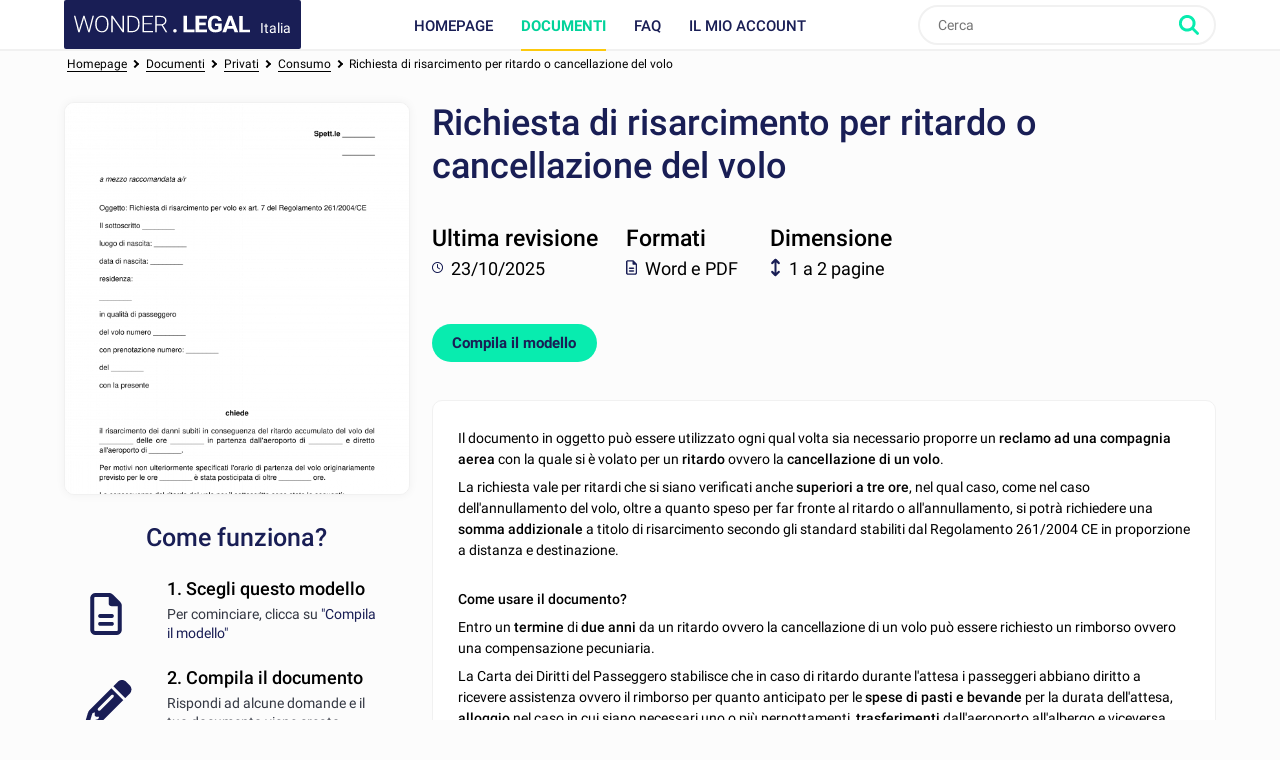

--- FILE ---
content_type: text/html; charset=utf-8
request_url: https://www.wonder.legal/it/modele/richiesta-di-risarcimento-per-ritardo-cancellazione-del-volo
body_size: 7479
content:
<!DOCTYPE html>
<html lang="it" >
	<head>
		<meta http-equiv="Content-Type" content="text/html; charset=utf-8" />
		<meta name="viewport" content="width=device-width, initial-scale=1, maximum-scale=5" />
		<meta http-equiv="X-UA-Compatible" content="IE=edge,chrome=1" />
		<meta name="format-detection" content="telephone=no">
		<title>Richiesta di Risarcimento per Ritardo o Cancellazione del Volo</title>
		<meta name="description" content="Il documento in oggetto può essere utilizzato ogni qual volta sia necessario proporre un reclamo ad una compagnia aerea con la quale si è volato per un ritardo ovvero la cancellazione di un volo.
La richiesta vale per ritardi che si siano verificati anche superiori a tre ore, nel qual caso, come nel caso dell&#039;annullamento del volo, oltre a quanto speso per far fronte al ritardo o all&#039;annullamento, si potrà richiedere una somma addizionale a titolo di risarcimento secondo gli standard stabiliti dal Regolamento 261/2004 CE in proporzione a distanza e destinazione." />
					<link rel="canonical" href="https://www.wonder.legal/it/modele/richiesta-di-risarcimento-per-ritardo-cancellazione-del-volo" />
	
		<link rel="preconnect" href="https://fonts.googleapis.com">
		<link rel="preconnect" href="https://fonts.gstatic.com" crossorigin>
		<style>
			@font-face{font-family:Roboto;font-style:italic;font-weight:400;font-display:swap;src:url(https://fonts.gstatic.com/s/roboto/v30/KFOkCnqEu92Fr1Mu51xFIzIXKMnyrYk.woff2) format('woff2');unicode-range:U+0460-052F,U+1C80-1C88,U+20B4,U+2DE0-2DFF,U+A640-A69F,U+FE2E-FE2F}@font-face{font-family:Roboto;font-style:italic;font-weight:400;font-display:swap;src:url(https://fonts.gstatic.com/s/roboto/v30/KFOkCnqEu92Fr1Mu51xMIzIXKMnyrYk.woff2) format('woff2');unicode-range:U+0301,U+0400-045F,U+0490-0491,U+04B0-04B1,U+2116}@font-face{font-family:Roboto;font-style:italic;font-weight:400;font-display:swap;src:url(https://fonts.gstatic.com/s/roboto/v30/KFOkCnqEu92Fr1Mu51xEIzIXKMnyrYk.woff2) format('woff2');unicode-range:U+1F00-1FFF}@font-face{font-family:Roboto;font-style:italic;font-weight:400;font-display:swap;src:url(https://fonts.gstatic.com/s/roboto/v30/KFOkCnqEu92Fr1Mu51xLIzIXKMnyrYk.woff2) format('woff2');unicode-range:U+0370-03FF}@font-face{font-family:Roboto;font-style:italic;font-weight:400;font-display:swap;src:url(https://fonts.gstatic.com/s/roboto/v30/KFOkCnqEu92Fr1Mu51xHIzIXKMnyrYk.woff2) format('woff2');unicode-range:U+0102-0103,U+0110-0111,U+0128-0129,U+0168-0169,U+01A0-01A1,U+01AF-01B0,U+0300-0301,U+0303-0304,U+0308-0309,U+0323,U+0329,U+1EA0-1EF9,U+20AB}@font-face{font-family:Roboto;font-style:italic;font-weight:400;font-display:swap;src:url(https://fonts.gstatic.com/s/roboto/v30/KFOkCnqEu92Fr1Mu51xGIzIXKMnyrYk.woff2) format('woff2');unicode-range:U+0100-02AF,U+0304,U+0308,U+0329,U+1E00-1E9F,U+1EF2-1EFF,U+2020,U+20A0-20AB,U+20AD-20CF,U+2113,U+2C60-2C7F,U+A720-A7FF}@font-face{font-family:Roboto;font-style:italic;font-weight:400;font-display:swap;src:url(https://fonts.gstatic.com/s/roboto/v30/KFOkCnqEu92Fr1Mu51xIIzIXKMny.woff2) format('woff2');unicode-range:U+0000-00FF,U+0131,U+0152-0153,U+02BB-02BC,U+02C6,U+02DA,U+02DC,U+0304,U+0308,U+0329,U+2000-206F,U+2074,U+20AC,U+2122,U+2191,U+2193,U+2212,U+2215,U+FEFF,U+FFFD}@font-face{font-family:Roboto;font-style:italic;font-weight:500;font-display:swap;src:url(https://fonts.gstatic.com/s/roboto/v30/KFOjCnqEu92Fr1Mu51S7ACc3CsTYl4BOQ3o.woff2) format('woff2');unicode-range:U+0460-052F,U+1C80-1C88,U+20B4,U+2DE0-2DFF,U+A640-A69F,U+FE2E-FE2F}@font-face{font-family:Roboto;font-style:italic;font-weight:500;font-display:swap;src:url(https://fonts.gstatic.com/s/roboto/v30/KFOjCnqEu92Fr1Mu51S7ACc-CsTYl4BOQ3o.woff2) format('woff2');unicode-range:U+0301,U+0400-045F,U+0490-0491,U+04B0-04B1,U+2116}@font-face{font-family:Roboto;font-style:italic;font-weight:500;font-display:swap;src:url(https://fonts.gstatic.com/s/roboto/v30/KFOjCnqEu92Fr1Mu51S7ACc2CsTYl4BOQ3o.woff2) format('woff2');unicode-range:U+1F00-1FFF}@font-face{font-family:Roboto;font-style:italic;font-weight:500;font-display:swap;src:url(https://fonts.gstatic.com/s/roboto/v30/KFOjCnqEu92Fr1Mu51S7ACc5CsTYl4BOQ3o.woff2) format('woff2');unicode-range:U+0370-03FF}@font-face{font-family:Roboto;font-style:italic;font-weight:500;font-display:swap;src:url(https://fonts.gstatic.com/s/roboto/v30/KFOjCnqEu92Fr1Mu51S7ACc1CsTYl4BOQ3o.woff2) format('woff2');unicode-range:U+0102-0103,U+0110-0111,U+0128-0129,U+0168-0169,U+01A0-01A1,U+01AF-01B0,U+0300-0301,U+0303-0304,U+0308-0309,U+0323,U+0329,U+1EA0-1EF9,U+20AB}@font-face{font-family:Roboto;font-style:italic;font-weight:500;font-display:swap;src:url(https://fonts.gstatic.com/s/roboto/v30/KFOjCnqEu92Fr1Mu51S7ACc0CsTYl4BOQ3o.woff2) format('woff2');unicode-range:U+0100-02AF,U+0304,U+0308,U+0329,U+1E00-1E9F,U+1EF2-1EFF,U+2020,U+20A0-20AB,U+20AD-20CF,U+2113,U+2C60-2C7F,U+A720-A7FF}@font-face{font-family:Roboto;font-style:italic;font-weight:500;font-display:swap;src:url(https://fonts.gstatic.com/s/roboto/v30/KFOjCnqEu92Fr1Mu51S7ACc6CsTYl4BO.woff2) format('woff2');unicode-range:U+0000-00FF,U+0131,U+0152-0153,U+02BB-02BC,U+02C6,U+02DA,U+02DC,U+0304,U+0308,U+0329,U+2000-206F,U+2074,U+20AC,U+2122,U+2191,U+2193,U+2212,U+2215,U+FEFF,U+FFFD}@font-face{font-family:Roboto;font-style:italic;font-weight:700;font-display:swap;src:url(https://fonts.gstatic.com/s/roboto/v30/KFOjCnqEu92Fr1Mu51TzBic3CsTYl4BOQ3o.woff2) format('woff2');unicode-range:U+0460-052F,U+1C80-1C88,U+20B4,U+2DE0-2DFF,U+A640-A69F,U+FE2E-FE2F}@font-face{font-family:Roboto;font-style:italic;font-weight:700;font-display:swap;src:url(https://fonts.gstatic.com/s/roboto/v30/KFOjCnqEu92Fr1Mu51TzBic-CsTYl4BOQ3o.woff2) format('woff2');unicode-range:U+0301,U+0400-045F,U+0490-0491,U+04B0-04B1,U+2116}@font-face{font-family:Roboto;font-style:italic;font-weight:700;font-display:swap;src:url(https://fonts.gstatic.com/s/roboto/v30/KFOjCnqEu92Fr1Mu51TzBic2CsTYl4BOQ3o.woff2) format('woff2');unicode-range:U+1F00-1FFF}@font-face{font-family:Roboto;font-style:italic;font-weight:700;font-display:swap;src:url(https://fonts.gstatic.com/s/roboto/v30/KFOjCnqEu92Fr1Mu51TzBic5CsTYl4BOQ3o.woff2) format('woff2');unicode-range:U+0370-03FF}@font-face{font-family:Roboto;font-style:italic;font-weight:700;font-display:swap;src:url(https://fonts.gstatic.com/s/roboto/v30/KFOjCnqEu92Fr1Mu51TzBic1CsTYl4BOQ3o.woff2) format('woff2');unicode-range:U+0102-0103,U+0110-0111,U+0128-0129,U+0168-0169,U+01A0-01A1,U+01AF-01B0,U+0300-0301,U+0303-0304,U+0308-0309,U+0323,U+0329,U+1EA0-1EF9,U+20AB}@font-face{font-family:Roboto;font-style:italic;font-weight:700;font-display:swap;src:url(https://fonts.gstatic.com/s/roboto/v30/KFOjCnqEu92Fr1Mu51TzBic0CsTYl4BOQ3o.woff2) format('woff2');unicode-range:U+0100-02AF,U+0304,U+0308,U+0329,U+1E00-1E9F,U+1EF2-1EFF,U+2020,U+20A0-20AB,U+20AD-20CF,U+2113,U+2C60-2C7F,U+A720-A7FF}@font-face{font-family:Roboto;font-style:italic;font-weight:700;font-display:swap;src:url(https://fonts.gstatic.com/s/roboto/v30/KFOjCnqEu92Fr1Mu51TzBic6CsTYl4BO.woff2) format('woff2');unicode-range:U+0000-00FF,U+0131,U+0152-0153,U+02BB-02BC,U+02C6,U+02DA,U+02DC,U+0304,U+0308,U+0329,U+2000-206F,U+2074,U+20AC,U+2122,U+2191,U+2193,U+2212,U+2215,U+FEFF,U+FFFD}@font-face{font-family:Roboto;font-style:normal;font-weight:300;font-display:swap;src:url(https://fonts.gstatic.com/s/roboto/v30/KFOlCnqEu92Fr1MmSU5fCRc4AMP6lbBP.woff2) format('woff2');unicode-range:U+0460-052F,U+1C80-1C88,U+20B4,U+2DE0-2DFF,U+A640-A69F,U+FE2E-FE2F}@font-face{font-family:Roboto;font-style:normal;font-weight:300;font-display:swap;src:url(https://fonts.gstatic.com/s/roboto/v30/KFOlCnqEu92Fr1MmSU5fABc4AMP6lbBP.woff2) format('woff2');unicode-range:U+0301,U+0400-045F,U+0490-0491,U+04B0-04B1,U+2116}@font-face{font-family:Roboto;font-style:normal;font-weight:300;font-display:swap;src:url(https://fonts.gstatic.com/s/roboto/v30/KFOlCnqEu92Fr1MmSU5fCBc4AMP6lbBP.woff2) format('woff2');unicode-range:U+1F00-1FFF}@font-face{font-family:Roboto;font-style:normal;font-weight:300;font-display:swap;src:url(https://fonts.gstatic.com/s/roboto/v30/KFOlCnqEu92Fr1MmSU5fBxc4AMP6lbBP.woff2) format('woff2');unicode-range:U+0370-03FF}@font-face{font-family:Roboto;font-style:normal;font-weight:300;font-display:swap;src:url(https://fonts.gstatic.com/s/roboto/v30/KFOlCnqEu92Fr1MmSU5fCxc4AMP6lbBP.woff2) format('woff2');unicode-range:U+0102-0103,U+0110-0111,U+0128-0129,U+0168-0169,U+01A0-01A1,U+01AF-01B0,U+0300-0301,U+0303-0304,U+0308-0309,U+0323,U+0329,U+1EA0-1EF9,U+20AB}@font-face{font-family:Roboto;font-style:normal;font-weight:300;font-display:swap;src:url(https://fonts.gstatic.com/s/roboto/v30/KFOlCnqEu92Fr1MmSU5fChc4AMP6lbBP.woff2) format('woff2');unicode-range:U+0100-02AF,U+0304,U+0308,U+0329,U+1E00-1E9F,U+1EF2-1EFF,U+2020,U+20A0-20AB,U+20AD-20CF,U+2113,U+2C60-2C7F,U+A720-A7FF}@font-face{font-family:Roboto;font-style:normal;font-weight:300;font-display:swap;src:url(https://fonts.gstatic.com/s/roboto/v30/KFOlCnqEu92Fr1MmSU5fBBc4AMP6lQ.woff2) format('woff2');unicode-range:U+0000-00FF,U+0131,U+0152-0153,U+02BB-02BC,U+02C6,U+02DA,U+02DC,U+0304,U+0308,U+0329,U+2000-206F,U+2074,U+20AC,U+2122,U+2191,U+2193,U+2212,U+2215,U+FEFF,U+FFFD}@font-face{font-family:Roboto;font-style:normal;font-weight:400;font-display:swap;src:url(https://fonts.gstatic.com/s/roboto/v30/KFOmCnqEu92Fr1Mu72xKKTU1Kvnz.woff2) format('woff2');unicode-range:U+0460-052F,U+1C80-1C88,U+20B4,U+2DE0-2DFF,U+A640-A69F,U+FE2E-FE2F}@font-face{font-family:Roboto;font-style:normal;font-weight:400;font-display:swap;src:url(https://fonts.gstatic.com/s/roboto/v30/KFOmCnqEu92Fr1Mu5mxKKTU1Kvnz.woff2) format('woff2');unicode-range:U+0301,U+0400-045F,U+0490-0491,U+04B0-04B1,U+2116}@font-face{font-family:Roboto;font-style:normal;font-weight:400;font-display:swap;src:url(https://fonts.gstatic.com/s/roboto/v30/KFOmCnqEu92Fr1Mu7mxKKTU1Kvnz.woff2) format('woff2');unicode-range:U+1F00-1FFF}@font-face{font-family:Roboto;font-style:normal;font-weight:400;font-display:swap;src:url(https://fonts.gstatic.com/s/roboto/v30/KFOmCnqEu92Fr1Mu4WxKKTU1Kvnz.woff2) format('woff2');unicode-range:U+0370-03FF}@font-face{font-family:Roboto;font-style:normal;font-weight:400;font-display:swap;src:url(https://fonts.gstatic.com/s/roboto/v30/KFOmCnqEu92Fr1Mu7WxKKTU1Kvnz.woff2) format('woff2');unicode-range:U+0102-0103,U+0110-0111,U+0128-0129,U+0168-0169,U+01A0-01A1,U+01AF-01B0,U+0300-0301,U+0303-0304,U+0308-0309,U+0323,U+0329,U+1EA0-1EF9,U+20AB}@font-face{font-family:Roboto;font-style:normal;font-weight:400;font-display:swap;src:url(https://fonts.gstatic.com/s/roboto/v30/KFOmCnqEu92Fr1Mu7GxKKTU1Kvnz.woff2) format('woff2');unicode-range:U+0100-02AF,U+0304,U+0308,U+0329,U+1E00-1E9F,U+1EF2-1EFF,U+2020,U+20A0-20AB,U+20AD-20CF,U+2113,U+2C60-2C7F,U+A720-A7FF}@font-face{font-family:Roboto;font-style:normal;font-weight:400;font-display:swap;src:url(https://fonts.gstatic.com/s/roboto/v30/KFOmCnqEu92Fr1Mu4mxKKTU1Kg.woff2) format('woff2');unicode-range:U+0000-00FF,U+0131,U+0152-0153,U+02BB-02BC,U+02C6,U+02DA,U+02DC,U+0304,U+0308,U+0329,U+2000-206F,U+2074,U+20AC,U+2122,U+2191,U+2193,U+2212,U+2215,U+FEFF,U+FFFD}@font-face{font-family:Roboto;font-style:normal;font-weight:500;font-display:swap;src:url(https://fonts.gstatic.com/s/roboto/v30/KFOlCnqEu92Fr1MmEU9fCRc4AMP6lbBP.woff2) format('woff2');unicode-range:U+0460-052F,U+1C80-1C88,U+20B4,U+2DE0-2DFF,U+A640-A69F,U+FE2E-FE2F}@font-face{font-family:Roboto;font-style:normal;font-weight:500;font-display:swap;src:url(https://fonts.gstatic.com/s/roboto/v30/KFOlCnqEu92Fr1MmEU9fABc4AMP6lbBP.woff2) format('woff2');unicode-range:U+0301,U+0400-045F,U+0490-0491,U+04B0-04B1,U+2116}@font-face{font-family:Roboto;font-style:normal;font-weight:500;font-display:swap;src:url(https://fonts.gstatic.com/s/roboto/v30/KFOlCnqEu92Fr1MmEU9fCBc4AMP6lbBP.woff2) format('woff2');unicode-range:U+1F00-1FFF}@font-face{font-family:Roboto;font-style:normal;font-weight:500;font-display:swap;src:url(https://fonts.gstatic.com/s/roboto/v30/KFOlCnqEu92Fr1MmEU9fBxc4AMP6lbBP.woff2) format('woff2');unicode-range:U+0370-03FF}@font-face{font-family:Roboto;font-style:normal;font-weight:500;font-display:swap;src:url(https://fonts.gstatic.com/s/roboto/v30/KFOlCnqEu92Fr1MmEU9fCxc4AMP6lbBP.woff2) format('woff2');unicode-range:U+0102-0103,U+0110-0111,U+0128-0129,U+0168-0169,U+01A0-01A1,U+01AF-01B0,U+0300-0301,U+0303-0304,U+0308-0309,U+0323,U+0329,U+1EA0-1EF9,U+20AB}@font-face{font-family:Roboto;font-style:normal;font-weight:500;font-display:swap;src:url(https://fonts.gstatic.com/s/roboto/v30/KFOlCnqEu92Fr1MmEU9fChc4AMP6lbBP.woff2) format('woff2');unicode-range:U+0100-02AF,U+0304,U+0308,U+0329,U+1E00-1E9F,U+1EF2-1EFF,U+2020,U+20A0-20AB,U+20AD-20CF,U+2113,U+2C60-2C7F,U+A720-A7FF}@font-face{font-family:Roboto;font-style:normal;font-weight:500;font-display:swap;src:url(https://fonts.gstatic.com/s/roboto/v30/KFOlCnqEu92Fr1MmEU9fBBc4AMP6lQ.woff2) format('woff2');unicode-range:U+0000-00FF,U+0131,U+0152-0153,U+02BB-02BC,U+02C6,U+02DA,U+02DC,U+0304,U+0308,U+0329,U+2000-206F,U+2074,U+20AC,U+2122,U+2191,U+2193,U+2212,U+2215,U+FEFF,U+FFFD}@font-face{font-family:Roboto;font-style:normal;font-weight:700;font-display:swap;src:url(https://fonts.gstatic.com/s/roboto/v30/KFOlCnqEu92Fr1MmWUlfCRc4AMP6lbBP.woff2) format('woff2');unicode-range:U+0460-052F,U+1C80-1C88,U+20B4,U+2DE0-2DFF,U+A640-A69F,U+FE2E-FE2F}@font-face{font-family:Roboto;font-style:normal;font-weight:700;font-display:swap;src:url(https://fonts.gstatic.com/s/roboto/v30/KFOlCnqEu92Fr1MmWUlfABc4AMP6lbBP.woff2) format('woff2');unicode-range:U+0301,U+0400-045F,U+0490-0491,U+04B0-04B1,U+2116}@font-face{font-family:Roboto;font-style:normal;font-weight:700;font-display:swap;src:url(https://fonts.gstatic.com/s/roboto/v30/KFOlCnqEu92Fr1MmWUlfCBc4AMP6lbBP.woff2) format('woff2');unicode-range:U+1F00-1FFF}@font-face{font-family:Roboto;font-style:normal;font-weight:700;font-display:swap;src:url(https://fonts.gstatic.com/s/roboto/v30/KFOlCnqEu92Fr1MmWUlfBxc4AMP6lbBP.woff2) format('woff2');unicode-range:U+0370-03FF}@font-face{font-family:Roboto;font-style:normal;font-weight:700;font-display:swap;src:url(https://fonts.gstatic.com/s/roboto/v30/KFOlCnqEu92Fr1MmWUlfCxc4AMP6lbBP.woff2) format('woff2');unicode-range:U+0102-0103,U+0110-0111,U+0128-0129,U+0168-0169,U+01A0-01A1,U+01AF-01B0,U+0300-0301,U+0303-0304,U+0308-0309,U+0323,U+0329,U+1EA0-1EF9,U+20AB}@font-face{font-family:Roboto;font-style:normal;font-weight:700;font-display:swap;src:url(https://fonts.gstatic.com/s/roboto/v30/KFOlCnqEu92Fr1MmWUlfChc4AMP6lbBP.woff2) format('woff2');unicode-range:U+0100-02AF,U+0304,U+0308,U+0329,U+1E00-1E9F,U+1EF2-1EFF,U+2020,U+20A0-20AB,U+20AD-20CF,U+2113,U+2C60-2C7F,U+A720-A7FF}@font-face{font-family:Roboto;font-style:normal;font-weight:700;font-display:swap;src:url(https://fonts.gstatic.com/s/roboto/v30/KFOlCnqEu92Fr1MmWUlfBBc4AMP6lQ.woff2) format('woff2');unicode-range:U+0000-00FF,U+0131,U+0152-0153,U+02BB-02BC,U+02C6,U+02DA,U+02DC,U+0304,U+0308,U+0329,U+2000-206F,U+2074,U+20AC,U+2122,U+2191,U+2193,U+2212,U+2215,U+FEFF,U+FFFD}
		</style>
				<!-- CSS -->
					<link rel="stylesheet" href="/Style/tpl2024/dist/main.1756128160.css" type="text/css" />
											<link rel="stylesheet" href="/Style/tpl2024/css/presentation-modele.1756128160.css" type="text/css" />
																
		
		<!-- Favicons -->
					<link rel="icon" sizes="32x32" href="/Style/tpl2024/favicon/base/favicon.ico" type="image/x-icon">
			<link rel="icon" href="/Style/tpl2024/favicon/base/icon.svg" type="image/svg+xml">
			<link rel="icon" sizes="16x16" href="/Style/tpl2024/favicon/base/favicon.png" type="image/png">
			<link rel="icon" sizes="32x32" href="/Style/tpl2024/favicon/base/favicon-32.png" type="image/png">
			<link rel="icon" sizes="64x64" href="/Style/tpl2024/favicon/base/favicon-64.png" type="image/png">
			<link rel="icon" sizes="96x96" href="/Style/tpl2024/favicon/base/favicon-96.png" type="image/png">
			<link rel="icon" sizes="196x196" href="/Style/tpl2024/favicon/base/favicon-196.png" type="image/png">
			<link rel="apple-touch-icon" sizes="180x180" href="/Style/tpl2024/favicon/base/apple-touch-icon.png">
			<meta name="msapplication-TileImage" content="/Style/tpl2024/favicon/base/favicon-144.png">
			<meta name="msapplication-TileColor" content="#FFFFFF">
				
				
		<!-- Vérification de Google Search Console. Balise à laisser. -->
		<meta name="google-site-verification" content="UTb2IzLoAWaHAch36OuPPePGIYCjMFXEReMrv59NIfU" />
	</head>
	<body class="preload presentation-modele it">
				<header id="header">
			<div class="top-nav ">
				<div class="place-content">
										<a class="logo" title="Wonder.Legal Italia" rel="home" href="https://www.wonder.legal/it/">
											<img src="/Style/tpl2024/img/logo-wl.svg" width="109" height="60" alt="Wonder.Legal Italia">
						<span>Italia</span>
					</a>
										<input type="checkbox" id="mobile_menu_icon">
					<label class="mobile-menu-link" for="mobile_menu_icon" id="drop_mobile_menu">
						<div>
							<span></span>
							<span></span>
							<span></span>
						</div>
						Menu					</label>
					<div id="menu" class="links">
						<nav>
							<ul class="top-level">
								<li class="accueil_menu"><a class="" href="https://www.wonder.legal/it/">Homepage</a></li>
								<li class="documents_lien_menu dropdown">
									<a class="document active" href="https://www.wonder.legal/it/choix-modele/">Documenti</a>
									<ul class="sousMenu">
										<li><a href="https://www.wonder.legal/it/choix-modele/professionisti">Professionisti</a></li>
										<li><a href="https://www.wonder.legal/it/choix-modele/privati">Privati</a></li>
										<li class="last"><a href="https://www.wonder.legal/it/choix-modele/">Tutti i documenti</a></li>
									</ul>
								</li>
																<li class="faq_menu"><a class="faq" href="https://www.wonder.legal/it/pages/faq.php">FAQ</a></li>
																<li class="user">
									<a class="logincompte" href="https://www.wonder.legal/it/compte/">Il mio account</a>
								</li>
							</ul>
						</nav>
					</div>
					<div class="nav-right">
						<div class="recherche">
							<form class="search-form" action="https://www.wonder.legal/it/recherche/recherche_traitement.php" method="post">
								<input type="text" name="recherche" autocomplete="off" placeholder="Cerca"  id="recherche" class="search-terms" data-root="../" data-div-id="recherche_ajax" value="" >
								<input type="submit" name="bouton_recherche" value="Cerca" class="search-button" />
								<div id="recherche_ajax"></div>
							</form>
						</div>
					</div>
									</div>
			</div>
		</header>

		<!--
		<div class="bouton-top">
			<div id="btn_up">
				<svg class="btn-up-icon-left" xmlns="http://www.w3.org/2000/svg" width="12" height="12" viewBox="0 0 444.819 444.819"><path d="M433.968 278.657L248.388 92.79c-7.42-7.044-16.08-10.566-25.978-10.566-10.088 0-18.652 3.52-25.697 10.566L10.848 278.657C3.615 285.887 0 294.55 0 304.637c0 10.28 3.62 18.843 10.848 25.693l21.41 21.413c6.855 7.23 15.42 10.852 25.698 10.852s18.842-3.62 25.697-10.852L222.41 213.27l138.758 138.47c6.848 7.228 15.413 10.852 25.7 10.852 10.082 0 18.747-3.624 25.975-10.852l21.41-21.412c7.042-7.043 10.566-15.608 10.566-25.693 0-10.09-3.615-18.75-10.852-25.978z"/></svg>
				<span>Torna in alto</span>
				<svg class="btn-up-icon-right" xmlns="http://www.w3.org/2000/svg" width="12" height="12" viewBox="0 0 444.819 444.819"><path d="M433.968 278.657L248.388 92.79c-7.42-7.044-16.08-10.566-25.978-10.566-10.088 0-18.652 3.52-25.697 10.566L10.848 278.657C3.615 285.887 0 294.55 0 304.637c0 10.28 3.62 18.843 10.848 25.693l21.41 21.413c6.855 7.23 15.42 10.852 25.698 10.852s18.842-3.62 25.697-10.852L222.41 213.27l138.758 138.47c6.848 7.228 15.413 10.852 25.7 10.852 10.082 0 18.747-3.624 25.975-10.852l21.41-21.412c7.042-7.043 10.566-15.608 10.566-25.693 0-10.09-3.615-18.75-10.852-25.978z"/></svg>
			</div>
		</div>
		-->
				<!--START PAGE -->
		<div class="page editorial-content">



	<script type="application/ld+json">
		{ "@context": "http://schema.org", "@type": "BreadcrumbList", "itemListElement": [{ "@type": "ListItem", "position": 1, "item": { "@id": "https://www.wonder.legal/it/choix-modele/", "name": "Documenti" } },{ "@type": "ListItem", "position": 2, "item": { "@id": "https://www.wonder.legal/it/choix-modele/privati", "name": "Privati" } },{ "@type": "ListItem", "position": 3, "item": { "@id": "https://www.wonder.legal/it/choix-modele/consumo", "name": "Consumo" } },{ "@type": "ListItem", "position": 4, "item": { "@id": "https://www.wonder.legal/it/modele/richiesta-di-risarcimento-per-ritardo-cancellazione-del-volo", "name": "Richiesta di risarcimento per ritardo o cancellazione del volo" } }] }	</script>

<div id="breadcrumb">
	<div class="inner">
		<div class="placement">
			<a href="https://www.wonder.legal/it">Homepage</a> <i></i> <div>
							<a href="https://www.wonder.legal/it/choix-modele/">
								<span>Documenti</span>
							</a> <i></i>
						</div><div>
							<a href="https://www.wonder.legal/it/choix-modele/privati">
								<span>Privati</span>
							</a> <i></i>
						</div><div>
						<a href="https://www.wonder.legal/it/choix-modele/consumo">
							<span>Consumo</span>
						</a> <i></i> 
					</div><div id="dernier_lien_du_fil_d_ariane" >
					<a href="https://www.wonder.legal/it/modele/richiesta-di-risarcimento-per-ritardo-cancellazione-del-volo">
						<span>Richiesta di risarcimento per ritardo o cancellazione del volo</span>
					</a>
				</div>		</div>
	</div>
</div>

<div class="clear-after content-document">

		<div class="col col30 infos-how-to">

									<a class="preview-document" href="https://www.wonder.legal/it/creation-modele/richiesta-di-risarcimento-per-ritardo-cancellazione-del-volo">
						<img loading="lazy" src="https://www.wonder.legal/Les_thumbnails/richiesta-di-risarcimento-per-ritardo-cancellazione-del-volo.png" alt="Richiesta di risarcimento per ritardo o cancellazione del volo" title="Comincia gratis" />
						<span class="form-button">
							Compila il modello													</a>
					</a>
				
				<h2>Come funziona?</h2>

				<div class="step step1">
					<h4>1. Scegli questo modello</h4>
					<p>Per cominciare, clicca su <a href="https://www.wonder.legal/it/creation-modele/richiesta-di-risarcimento-per-ritardo-cancellazione-del-volo">&quot;Compila il modello&quot;</a>					</p>
					<img src="https://www.wonder.legal/Style/tpl2024/img/document.svg" class="step-ico step-ico-1" alt="1 / Scegli questo modello" />
				</div>

				<div class="step step2">
					<h4>2. Compila il documento</h4>
					<p>Rispondi ad alcune domande e il tuo documento viene creato automaticamente.</p>
					<img src="https://www.wonder.legal/Style/tpl2024/img/pencil.svg" class="step-ico step-ico-2" alt="2 / Compila il documento" />
				</div>

				<div class="step step3">
					<h4>3. Salva - Stampa</h4>
					<p>Il tuo documento è pronto! Lo riceverai nei formati <strong>Word e PDF</strong>. Potrai modificarlo.</p>
					<img src="https://www.wonder.legal/Style/tpl2024/img/print.svg" class="step-ico step-ico-3" alt="3 / Salva - Stampa" />
				</div>

							<div class="step step4">
					<h4>Avvocato in alternativa</h4>
					<p>Puoi scegliere di farti assistere da un avvocato dopo avere compilato il documento.</p>
					<img src="https://www.wonder.legal/Style/tpl2024/img/lawyer.svg" class="step-ico step-ico-4" alt="Avvocato in alternativa" />
				</div>
			
		</div>

		<div class="col col68 align-right">
		<div class="infos-document has-preview">

			<div class="document-title">
				<h1>Richiesta di risarcimento per ritardo o cancellazione del volo</h1>
							</div>

			<div class="stickers">

				<div class="sticker sticker1">
					<div class="text">
						<strong>Ultima revisione</strong>
						<span class="smaller"><img class="ico" src="/Style/tpl2024/img/clock.svg" alt="Ultima revisione" /> 23/10/2025</span>
					</div>
				</div>

				<div class="sticker sticker2">
					<div class="text">
						<strong>Formati</strong>
						<span class="smaller"><img class="ico" src="/Style/tpl2024/img/document.svg" alt="Formati" />Word e PDF</span>
					</div>
				</div>
							<div class="sticker sticker4">
					<div class="text">
						<strong>Dimensione</strong>
						<span class="smaller"><img class="ico" src="/Style/tpl2024/img/resize.svg" alt="Dimensione" />1 a 2 pagine</span>
					</div>
				</div>

							</div>

			
				<a class="btn large call2action creation-document" href="https://www.wonder.legal/it/creation-modele/richiesta-di-risarcimento-per-ritardo-cancellazione-del-volo">
					Compila il modello									</a>
			
			

			<div class="col col100 infos-document-mobile">

				<p><img class="ico" src="/Style/tpl2024/img/clock.svg" alt="Ultima revisione" /><span class="label">Ultima revisione:</span> 23/10/2025 </p>
				<p><img class="ico" src="/Style/tpl2024/img/document.svg" alt="Formati" /><span class="label">Formati disponibili: </span>Word e PDF</p>
				<p><img class="ico" src="/Style/tpl2024/img/resize.svg" alt="Dimensione" /><span class="label">Dimensione:</span> 1 a 2 pagine</p>

												<p><span class="label">Opzione: </span>Assistenza di un avvocato</p>
												
								
					<a class="btn large call2action creation-document" href="https://www.wonder.legal/it/creation-modele/richiesta-di-risarcimento-per-ritardo-cancellazione-del-volo">
						Compila il modello											</a>
					
							</div>

			</div>

			<div class="inner-padding col-white">

				<div id="description" class="direction_ltr">

					<p>Il documento in oggetto può essere utilizzato ogni qual volta sia necessario proporre un <strong>reclamo ad una compagnia aerea</strong> con la quale si è volato per un <strong>ritardo</strong> ovvero la <strong>cancellazione di un volo</strong>.</p>
<p>La richiesta vale per ritardi che si siano verificati anche <strong>superiori a tre ore</strong>, nel qual caso, come nel caso dell'annullamento del volo, oltre a quanto speso per far fronte al ritardo o all'annullamento, si potrà richiedere una <strong>somma addizionale</strong> a titolo di risarcimento secondo gli standard stabiliti dal Regolamento 261/2004 CE in proporzione a distanza e destinazione.</p>
<p> <br /><strong>Come usare il documento?</strong></p>
<p>Entro un <strong>termine</strong> di <strong>due anni</strong> da un ritardo ovvero la cancellazione di un volo può essere richiesto un rimborso ovvero una compensazione pecuniaria.</p>
<p>La Carta dei Diritti del Passeggero stabilisce che in caso di ritardo durante l'attesa i passeggeri abbiano diritto a ricevere assistenza ovvero il rimborso per quanto anticipato per le <strong>spese di pasti e bevande</strong> per la durata dell'attesa, <strong>alloggio </strong>nel caso in cui siano necessari uno o più pernottamenti, <strong>trasferimenti</strong> dall'aeroporto all'albergo e viceversa, <strong>chiamate</strong> telefoniche, messaggi via fax o e-mail.</p>
<p>In caso di ritardo superiore a tre ore ovvero in caso di annullamento il regolamento 261 del 2004 (CE) prevede il diritto del passeggero alla <strong>compensazione</strong> <strong>pecuniaria</strong>, che varia a seconda della distanza e della destinazione del volo cancellato.</p>
<p>L'importo del rimborso varia in base alla tratta ed è compreso tra i <strong>250 euro</strong> per tutte le tratte aeree inferiori o pari a <strong>1500 chilometri</strong>, <strong>400 euro</strong> per tutte le tratte aeree intracomunitarie superiori a <strong>1500 chilometri</strong> e per tutte le altre tratte comprese tra 1500 e <strong>3500 chilometri</strong>; <strong>600 euro</strong> per le tratte aeree restanti.</p>
<p>Andranno indicati nella richiesta i <strong>dati del passeggero</strong>, del <strong>volo</strong> e della <strong>prenotazione</strong>, inclusi data del volo <strong>aeroporto di partenza</strong> e di <strong>arrivo</strong> e l'<strong>orario</strong> previsto, nonché il <strong>ritardo accumulato</strong>.</p>
<p>Devono essere<strong> allegate le copie dei documenti</strong> comprovanti le spese sostenute e il o i biglietti del volo in ritardo o annullato ovvero eventuali biglietti di coincidenze perse con altri mezzi di trasporto.</p>
<p> <br /><strong>Normativa di riferimento</strong></p>
<p>Regolamento 261/2004 CE.</p>
				
					<p> <br /><strong>Assistenza di un avvocato</strong></p>
											<p>Potrai scegliere di <strong>consultare un avvocato se avrai bisogno di aiuto.</strong></p>
						<p>L'avvocato potrà rispondere alle tue domande o assisterti negli adempimenti opportuni. Questa opzione ti sarà proposta alla fine del documento.</p>
					
				
				<p> <br /><strong>Come modificare il modello?</strong></p>					<p>Compili un modulo. Il documento viene redatto sotto i tuoi occhi man mano che inserisci le tue risposte.</p>

					<p>
											Al termine, lo ricevi nei formati <strong>Word e PDF</strong>.											Puoi <strong>modificarlo</strong> e <strong>riutilizzarlo</strong>.					</p>
				</div>

				
					<a class="btn large call2action creation-document bottom-btn" href="https://www.wonder.legal/it/creation-modele/richiesta-di-risarcimento-per-ritardo-cancellazione-del-volo">
						Compila il modello											</a>

				
			</div>

		</div>


		<div class="col col68 col-white align-right extra-links">
			<div class="inner-padding">
				
				
				<p><span class="repeat-title">Stato:</span> Italia</p>

				
																	<h2>Consumo - Altri modelli di documenti giuridici da scaricare</h2>
										<div class="pseudoselect-component" id="chooseModele">
						<ul class="options">
													<li data-value="https://www.wonder.legal/it/modele/cessazione-del-contratto-di-fornitura-di-servizi-di-telecomunicazione"><a href="https://www.wonder.legal/it/modele/cessazione-del-contratto-di-fornitura-di-servizi-di-telecomunicazione">Cessazione del contratto di fornitura di servizi di telecomunicazione</a></li>
													<li data-value="https://www.wonder.legal/it/modele/reclamo-alla-societa-fornitrice-di-servizi"><a href="https://www.wonder.legal/it/modele/reclamo-alla-societa-fornitrice-di-servizi">Reclamo alla società fornitrice di servizi</a></li>
													<li data-value="https://www.wonder.legal/it/modele/revoca-addebito-periodico-preautorizzato-su-conto-corrente"><a href="https://www.wonder.legal/it/modele/revoca-addebito-periodico-preautorizzato-su-conto-corrente">Revoca addebito periodico preautorizzato su conto corrente</a></li>
													<li data-value="https://www.wonder.legal/it/modele/lettera-di-disdetta-annullamento-assicurazione-auto"><a href="https://www.wonder.legal/it/modele/lettera-di-disdetta-annullamento-assicurazione-auto">Lettera di disdetta/annullamento assicurazione auto</a></li>
													<li data-value="https://www.wonder.legal/it/modele/lettera-sollecito-di-pagamento-fattura"><a href="https://www.wonder.legal/it/modele/lettera-sollecito-di-pagamento-fattura">Lettera sollecito di pagamento fattura</a></li>
													<li data-value="https://www.wonder.legal/it/modele/lettera-recesso-acquisto-distanza"><a href="https://www.wonder.legal/it/modele/lettera-recesso-acquisto-distanza">Lettera recesso acquisto a distanza</a></li>
												</ul>
						<ul class="current-choice">
							<li> Altri modelli di documenti giuridici da scaricare</li>
						</ul>
						<button role="button" aria-label=" Altri modelli di documenti giuridici da scaricare" class="handle"><span class="chevron-down"></span></button>
					</div>

							</div>
		</div>

		<div class="col col30 align-right">
			<div class="inner-padding">
				&nbsp;
			</div>
		</div>
		
</div>



			<div class="clear-ie89"></div>
		</div>
		<footer id="footer">

			<div class="overall-footer">
				<div class="footer">
					<div class="cols">
						<div class="col">
							<ul>
																	<li><a href="https://www.wonder.legal/it/pages/faq.php">FAQ</a></li>
																	<li><a href="https://www.wonder.legal/it/compte">Account</a></li>
																	<li><a href="https://www.wonder.legal/it/pages/ecrivez-nous.php">Contatti</a></li>
																	<li><a href="https://www.wonder.legal/it/choix-modele/">Documenti</a></li>
															</ul>
							<ul>
																	<li><a href="https://www.wonder.legal/it/pages/about.php">Chi siamo</a></li>
																	<li><a href="https://www.wonder.legal/it/guides/">Guide legali</a></li>
																	<li><a href="https://www.wonder.legal/it/pages/sitemap.php">Mappa del sito</a></li>
																	<li><a href="https://www.wonder.legal/it/pages/conditions-generales-de-vente.php">Condizioni generali</a></li>
															</ul>
						</div>
						<div class="col country-select">
							<a href="https://www.wonder.legal" title="Pays/Région" class="region-label">Choose your country:</a>
							<div>

								<div class="pseudoselect-component" id="selectCountry">
									<ul class="options">
																					<li data-value="https://www.wonder.legal/ar/" class="ar">Argentina</li>
																															<li data-value="https://www.wonder.legal/au/" class="au">Australia</li>
																															<li data-value="https://www.wonder.legal/be-fr/" class="be_fr">Belgique (Français)</li>
																															<li data-value="https://www.wonder.legal/be-nl/" class="be_nl">België (Nederlands)</li>
																															<li data-value="https://www.wonder.legal/br/" class="br">Brasil</li>
																															<li data-value="https://www.wonder.legal/en-ca/" class="en_ca">Canada (English)</li>
																															<li data-value="https://www.wonder.legal/fr-ca/" class="fr_ca">Canada (Québec)</li>
																															<li data-value="https://www.wonder.legal/cl/" class="cl">Chile</li>
																															<li data-value="https://www.wonder.legal/co/" class="co">Colombia</li>
																															<li data-value="https://www.wonder.legal/de/" class="de">Deutschland</li>
																															<li data-value="https://www.wonder.legal/es/" class="es">España</li>
																															<li data-value="https://www.wonder.legal/fr/" class="fr">France</li>
																															<li data-value="https://www.wonder.legal/in/" class="in">India</li>
																															<li data-value="https://www.wonder.legal/ie/" class="ie">Ireland</li>
																																									<li data-value="https://www.wonder.legal/jp/" class="jp">日本</li>
																															<li data-value="https://www.wonder.legal/mx/" class="mx">México</li>
																															<li data-value="https://www.wonder.legal/nl/" class="nl">Nederland</li>
																															<li data-value="https://www.wonder.legal/ng/" class="ng">Nigeria</li>
																															<li data-value="https://www.wonder.legal/no/" class="no">Norge</li>
																															<li data-value="https://www.wonder.legal/pe/" class="pe">Perú</li>
																															<li data-value="https://www.wonder.legal/ph/" class="ph">Philippines</li>
																															<li data-value="https://www.wonder.legal/pl/" class="pl">Polska</li>
																															<li data-value="https://www.wonder.legal/se/" class="se">Sverige</li>
																															<li data-value="https://www.wonder.legal/th/" class="th">ประเทศไทย</li>
																															<li data-value="https://www.wonder.legal/tr/" class="tr">Türkiye</li>
																															<li data-value="https://www.wonder.legal/ua/" class="ua">Україна</li>
																															<li data-value="https://www.wonder.legal/uk/" class="uk">United Kingdom</li>
																															<li data-value="https://www.wonder.legal/us/" class="us">United States</li>
																													</ul>
									<ul class="current-choice">
										<li class="it lazybg">Italia</li>
									</ul>

									<button role="button" aria-label="Choose your country" class="handle"><span class="chevron-down"></span></button>
								</div>

							</div>
						</div>

						<div class="copyright">&copy;&nbsp; Wonder.Legal</div>
					</div>
				</div>
			</div>

		</footer>

		<!--JS -->
		<script defer src="/Style/tpl2024/js/jquery-3.6.1.min.1756128163.js"></script>
		
		<script defer src="/Style/tpl2024/js/global.1756128163.js"></script>
		<script defer src="/Style/tpl2024/js/legacy.scripts_divers.1756128163.js"></script>
		<script defer type="text/javascript" src="../Javascript/recherche_ajax.1677518056.js"> </script>

		<!-- Global site tag (gtag.js) - Google Analytics -->
<!-- Global site tag (gtag.js) - Google Ads: 965514605 -->
<script async src="https://www.googletagmanager.com/gtag/js?id=G-P3JRM8EVMB"></script>

<script>
	window.dataLayer = window.dataLayer || [];
	function gtag(){dataLayer.push(arguments);}

	gtag('consent', 'default', {
		'ad_storage': 'granted',
		'analytics_storage': 'granted'
	});

	gtag('js', new Date());

	// gtag('config', 'UA-55441374-1');
	gtag('config', 'G-P3JRM8EVMB');
	gtag('config', 'AW-965514605', {'allow_enhanced_conversions':true});


	// Transparency Consent Framework pour bing
	window.uetq = window.uetq || [];
    window.uetq.push('config', 'tcf', { 'enabled' : true });

	(function(w,d,t,r,u)
	{
		var f,n,i;
		w[u]=w[u]||[],f=function()
		{
			var o={ti:"5978874"};
			o.q=w[u],w[u]=new UET(o),w[u].push("pageLoad")
		},
		n=d.createElement(t),n.src=r,n.async=1,n.onload=n.onreadystatechange=function()
		{
			var s=this.readyState;
			s&&s!=="loaded"&&s!=="complete"||(f(),n.onload=n.onreadystatechange=null)
		},
		i=d.getElementsByTagName(t)[0],i.parentNode.insertBefore(n,i)
	})
	(window,document,"script","//bat.bing.com/bat.js","uetq");
	
	// Consent mode pour bing
	window.uetq = window.uetq || [];
	window.uetq.push('consent', 'default', {'ad_storage': 'granted'});

</script>

<noscript>
	<img src="//bat.bing.com/action/0?ti=5978874&Ver=2" height="0" width="0" style="display:none; visibility: hidden;" />
</noscript>	</body>
</html>
<script>
	// Création cookie taille écran
	var haut = window.innerHeight;
	var large = window.innerWidth;
	var date = new Date();
	date.setMonth(date.getMonth()+1);
	document.cookie = "taille_ecran" + "=" + haut + "; path=/" + "; expires=" + date.toUTCString() + "; SameSite=LAX";
	document.cookie = "largeur_ecran=" + large + "; path=/" + "; expires=" + date.toUTCString() + "; SameSite=LAX";;
</script>



--- FILE ---
content_type: image/svg+xml
request_url: https://www.wonder.legal/Style/tpl2024/img/search.svg
body_size: 94
content:
<svg height="14" viewBox="5.2 2.2 19.7 19.7" width="14" xmlns="http://www.w3.org/2000/svg"><path d="m13.295 2.164c-4.5 0-8.2 3.7-8.2 8.2s3.7 8.2 8.2 8.2c1.8-.1 3.4-.6 4.7-1.6l4.4 4.4c.6.6 1.5.6 2 0 .6-.6.6-1.5 0-2l-4.4-4.4c.9-1.3 1.5-2.9 1.5-4.7 0-4.4-3.7-8.1-8.2-8.1zm0 2.9c2.9 0 5.3 2.3 5.3 5.3s-2.3 5.2-5.3 5.2c-2.9 0-5.3-2.3-5.3-5.2s2.4-5.3 5.3-5.3z" fill="#08ecaf"/></svg>

--- FILE ---
content_type: image/svg+xml
request_url: https://www.wonder.legal/Style/tpl2024/img/print.svg
body_size: 176
content:
<svg height="512" viewBox="0 0 512 512" width="512" xmlns="http://www.w3.org/2000/svg"><path d="m354.7 0c17 0 33.3 6.7 45.3 18.7l29.3 29.3c12 12 18.7 28.3 18.7 45.3v66.7h-64v-66.7l-29.3-29.3h-226.7v96h-64v-96c0-35.3 28.7-64 64-64zm93.3 448c0 35.3-28.7 64-64 64h-256c-35.3 0-64-28.7-64-64v-64h-32c-17.7 0-32-14.3-32-32v-96c0-35.3 28.7-64 64-64h384c35.3 0 64 28.7 64 64v96c0 17.7-14.3 32-32 32h-32zm-320-96v96h256v-96zm287-97c-4.5 4.5-7 10.6-7 17s2.5 12.5 7 17 10.6 7 17 7 12.5-2.5 17-7 7-10.6 7-17-2.5-12.5-7-17-10.6-7-17-7-12.5 2.5-17 7z" fill="#191d55" fill-rule="evenodd"/></svg>

--- FILE ---
content_type: application/javascript
request_url: https://www.wonder.legal/Style/tpl2024/js/legacy.scripts_divers.1756128163.js
body_size: 375
content:
function afficher_cacher(id_element, id_bouton, texte_affichage, texte_disparition)
{
	var test_affichage = document.getElementById(id_element).style.display;
	if (test_affichage == "block")
	{
		if (typeof texte_disparition !== 'undefined' && typeof id_bouton !== 'undefined' )
			document.getElementById(id_bouton).innerHTML = texte_disparition;

		document.getElementById(id_element).style.display = "none";
	}
	else 
	{
		if (typeof texte_affichage !== 'undefined' && typeof id_bouton !== 'undefined' )
			document.getElementById(id_bouton).innerHTML = texte_affichage;

		document.getElementById(id_element).style.display = "block";
	}
}

function getCookie(cname) {
    var name = cname + "=";
    var ca = document.cookie.split(';');
    for(var i=0; i<ca.length; i++) {
        var c = ca[i];
        while (c.charAt(0)==' ') c = c.substring(1);
        if (c.indexOf(name) == 0) return c.substring(name.length,c.length);
    }
    return "";
}

function cookie_on_off(nom_cookie)
{
	var valeur_cookie = getCookie(nom_cookie);
	
	var date = new Date();
	date.setMonth(date.getMonth()+1);
	
	if ( valeur_cookie == "1" )
		document.cookie = nom_cookie + "=0; path=/" + "; expires=" + date.toUTCString() + "; SameSite=LAX";
	else
		document.cookie = nom_cookie + "=1; path=/" + "; expires=" + date.toUTCString() + "; SameSite=LAX";
}